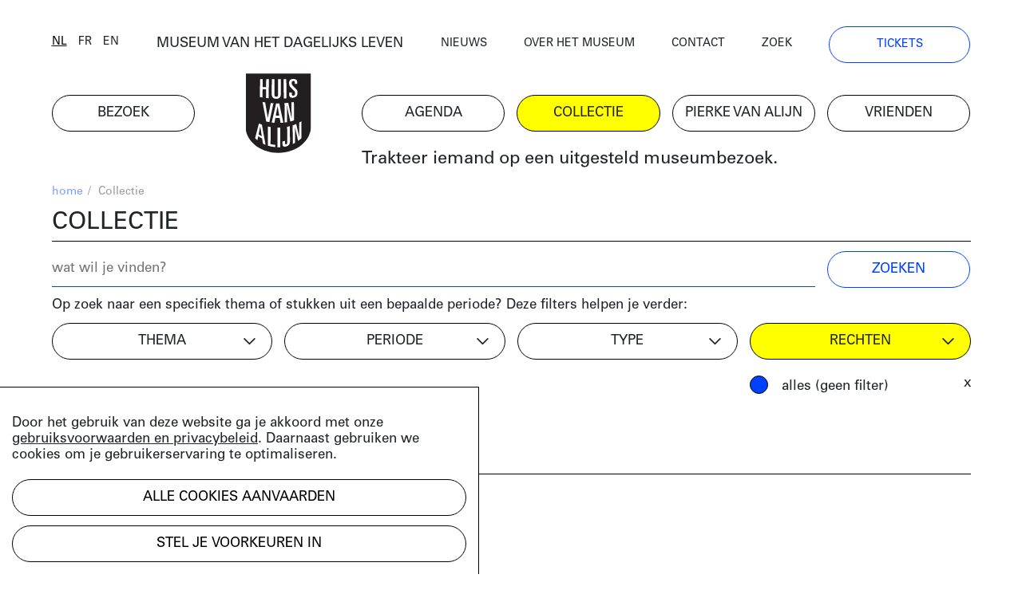

--- FILE ---
content_type: text/html; charset=UTF-8
request_url: https://huisvanalijn.be/nl/collecties?&tags%5B%5D=468
body_size: 7645
content:
<!DOCTYPE html>
<html lang="nl">
<head>
    <!-- Google Tag Manager -->
    <script>(function(w,d,s,l,i){w[l]=w[l]||[];w[l].push({'gtm.start':
    new Date().getTime(),event:'gtm.js'});var f=d.getElementsByTagName(s)[0],
    j=d.createElement(s),dl=l!='dataLayer'?'&l='+l:'';j.async=true;j.src=
    'https://www.googletagmanager.com/gtm.js?id='+i+dl;f.parentNode.insertBefore(j,f);
    })(window,document,'script','dataLayer','GTM-PV8G7MP');</script>
    <!-- End Google Tag Manager -->

    <meta charset="utf-8">
    <title>collectie | Huis van Alijn</title>
    <meta http-equiv="X-UA-Compatible" content="IE=edge" />

    <meta name="generator" content="Code d'Or bvba - https://codedor.be" >
    <meta name="viewport" content="width=device-width, initial-scale=1.0">
    <meta name="google-site-verification"
        content="whKX0T9yxLfr_lj1rnP66mEIaC3Z7mRuYUv_ATLBAF4" />

        
    
    
            <meta name="robots" content="noindex">
    
    <meta property="og:image" content="https://huisvanalijn.be/files/attachments/.6430/wl1200hp1200q85_Museum-van-het-dagelijks-leven-Michiel-Devijver.jpg"/><meta property="og:title" content="De collectie online"/><meta property="og:description" content="Doorzoek de rijke collectie van het Huis van Alijn over de rituelen, tradities en gewoontes uit het dagelijks leven vanaf de 20e eeuw."/><meta property="og:url" content="https://huisvanalijn.be/nl/collecties"/><meta property="og:type" content="website"/>    <meta name="title" content="De collectie online"/><meta name="description" content="Doorzoek de rijke collectie van het Huis van Alijn over de rituelen, tradities en gewoontes uit het dagelijks leven vanaf de 20e eeuw."/>
    <link href="/favicon.ico" type="image/x-icon" rel="icon"/><link href="/favicon.ico" type="image/x-icon" rel="shortcut icon"/>        <link rel="icon" sizes="192x192" href="https://huisvanalijn.be/img/touch-icon.png">
    <link rel="apple-touch-icon" href="https://huisvanalijn.be/img/touch-icon.png">

    <link rel="stylesheet" type="text/css" href="/css/website.590aa0cd4f0e1816ec7e.css" media="screen"/><link rel="stylesheet" type="text/css" href="/css/print.0734ffe80de839ab46ec.css" media="print"/>        </head>

<body>
    <!-- Google Tag Manager (noscript) -->
    <noscript><iframe src="https://www.googletagmanager.com/ns.html?id=GTM-PV8G7MP"
    height="0" width="0" style="display:none;visibility:hidden"></iframe></noscript>
    <!-- End Google Tag Manager (noscript) -->
            
<header class="header  hidden-print">
<button class="fal fa-bars navigation-toggle"></button>
    <div class="header--desktop">
        <div class="container">
            <div class="header--clone">
                <div class="h4">
                    <a href="/nl/museum-van-het-dagelijks-leven">MUSEUM VAN HET DAGELIJKS LEVEN</a>                </div>
                <a href="/" class="logo"><img src="/img/logo.svg" alt=""/></a>            </div>
        </div>
        <div class="container">
            <div class="row">
                <div class="col-12 order-lg-12">
                    <nav class="navigation--main">
                        <ul class="list-unstyled row"><li class="col-6 col-lg-2"><a href="/nl/bezoek" title="Bezoek"><span>Bezoek</span></a></li><li id="link--home" class="col-6 col-lg-2"><a href="/nl" title="Home"><span>Home</span></a></li><li class="col-6 col-lg-2"><a href="/nl/agenda" title="Agenda"><span>Agenda</span></a></li><li class="col-6 col-lg-2 active"><a href="/nl/collecties-landing" title="Collectie"><span>Collectie</span></a></li><li class="col-6 col-lg-2"><a href="/nl/pierke-van-alijn" title="Pierke van Alijn"><span>Pierke van Alijn</span></a></li><li class="col-6 col-lg-2"><a href="/nl/vrienden-van-alijn" title="Vrienden"><span>Vrienden</span></a></li><li id="link--join" class="col-6 col-lg-2"><a href="/nl/tickets" title="Tickets"><span>Tickets</span></a></li></ul>                    </nav>
                </div>
                <div class="col-12 order-lg-1">
                    <div class="header--top">
                        <div class="row">
                            <div class="col-6 col-lg-auto flex-end">
                            <div class="langselect">
        <ul class="list-unstyled">
                    <li class="active">                <a href="/switch-locale/nl/nl/collecties?tags%5B0%5D=468" class="js-lang-switch" data-locale="nl">nl</a>            </li>
                    <li>                <a href="/switch-locale/fr/nl/collecties?tags%5B0%5D=468" class="js-lang-switch" data-locale="fr">fr</a>            </li>
                    <li>                <a href="/switch-locale/en/nl/collecties?tags%5B0%5D=468" class="js-lang-switch" data-locale="en">en</a>            </li>
            </ul>
</div>
                            </div>
                            <div class="col-lg-4 text-center d-none d-lg-block">
                                <a href="/nl/museum-van-het-dagelijks-leven">MUSEUM VAN HET DAGELIJKS LEVEN</a>                            </div>
                            <div class="col-6 col-lg">
                                <nav class="navigation--top">
                                    <ul class="list-unstyled"><li><a href="/nl/nieuws" title="Nieuws"><span>Nieuws</span></a></li><li><a href="/nl/over-het-museum" title="Over het museum"><span>Over het museum</span></a></li><li><a href="/nl/contact" title="Contact"><span>Contact</span></a></li><li><a href="/nl/zoeken" title="Zoek"><span>Zoek</span></a></li><li class="d-none d-lg-block"><a href="/nl/tickets" title="Tickets"><span>Tickets</span></a></li></ul>                                </nav>
                            </div>
                        </div>
                    </div>
                </div>
            </div>
            <div class="row mb-small">
                                    <div class="col-lg-8 offset-lg-4 d-none d-lg-block">
                        <div class="js-quote-carousel carousel--quote">
            <div class="header--intro-text">
            <a href="/nl/nieuws/2019/11/trakteer-iemand-op-een-uitgesteld-museumbezoek">Trakteer iemand op een uitgesteld museumbezoek.</a>        </div>
    </div>                    </div>
                            </div>
        </div>
    </div>
    <div class="header--mobile">
        <div class="container">
            <div class="h4">
                <a href="/nl/museum-van-het-dagelijks-leven">MUSEUM VAN HET DAGELIJKS LEVEN</a>            </div>
            <a href="/" class="logo"><img src="/img/logo.svg" alt=""/></a>        </div>
    </div>
    <div class="container">
                    <div class="d-lg-none my-4">
                <div class="js-quote-carousel carousel--quote">
            <div class="header--intro-text text-left">
            <a href="/nl/nieuws/2019/11/trakteer-iemand-op-een-uitgesteld-museumbezoek">Trakteer iemand op een uitgesteld museumbezoek.</a>        </div>
    </div>            </div>
            </div>
</header>
    <div class="mb-big">
        

<div class="container">
    <div class="text-small mb-small hidden-print">
    <div class="row justify-content-end">
        <div class="col-12 col-md">
            <ul class="list-unstyled breadcrumb mb-small"><li><a href="/nl" title="Home">home</a><span class="divider"> / </span></li><li class="active">Collectie</li></ul>        </div>
            </div>
</div>
    <h1>collectie</h1>
    <form action="/nl/collecties?tags%5B0%5D=468" class="form js-search-form" data-url="" novalidate="novalidate" id="FilterSearchIndexForm" method="post" accept-charset="utf-8"><div style="display:none;"><input type="hidden" name="_method" value="POST"/></div>    <div class="row">
        <div class="col-sm-8 col-lg-10">
            <div class="mb-small mb-md-0"><input name="data[FilterSearch][search]" class="form-control" placeholder="wat wil je vinden?" type="search" id="FilterSearchSearch"/></div>        </div>
        <div class="col-sm-4 col-lg-2">
            <div class="submit"><input class="btn btn--blue" type="submit" value="zoeken"/></div>        </div>
    </div>
</form>    <div class="row">
        <div class="col-sm mb-small">
            Op zoek naar een specifiek thema of stukken uit een bepaalde periode?  Deze filters helpen je verder:        </div>
    </div>


<form action="/nl/collecties?tags%5B0%5D=468" class="filter-form filter-form--alt collection-filters mb-big" novalidate="novalidate" id="CollectionFilterIndexForm" method="post" accept-charset="utf-8"><div style="display:none;"><input type="hidden" name="_method" value="POST"/></div>    <div class="row">
        <div class="col-sm-6 col-lg-3">
            <div class="form-checkbox w-100">
                <span class="btn btn--dropdown">
                    thema                </span>
                <div class="filter-block js-filter" data-filter-type="collections[]"><input type="hidden" name="data[CollectionFilter][theme_filter]" value="" id="CollectionFilterThemeFilter"/>

<label for="CollectionFilterThemeFilter21" class="form-control"><input type="checkbox" name="data[CollectionFilter][theme_filter][]" data-label="1 April" value="21" id="CollectionFilterThemeFilter21" /> 1 April (137)</label>
<label for="CollectionFilterThemeFilter14" class="form-control"><input type="checkbox" name="data[CollectionFilter][theme_filter][]" data-label="Roken" value="14" id="CollectionFilterThemeFilter14" /> Rook (45)</label>
<label for="CollectionFilterThemeFilter8" class="form-control"><input type="checkbox" name="data[CollectionFilter][theme_filter][]" data-label="Rouwen" value="8" id="CollectionFilterThemeFilter8" /> Rouwen (99)</label>
<label for="CollectionFilterThemeFilter29" class="form-control"><input type="checkbox" name="data[CollectionFilter][theme_filter][]" data-label="School" value="29" id="CollectionFilterThemeFilter29" /> School (383)</label>
<label for="CollectionFilterThemeFilter2" class="form-control"><input type="checkbox" name="data[CollectionFilter][theme_filter][]" data-label="Sinterklaas" value="2" id="CollectionFilterThemeFilter2" /> Sinterklaas (463)</label>
<label for="CollectionFilterThemeFilter28" class="form-control"><input type="checkbox" name="data[CollectionFilter][theme_filter][]" data-label="Speelgoed" value="28" id="CollectionFilterThemeFilter28" /> Speelgoed (1251)</label>
<label for="CollectionFilterThemeFilter26" class="form-control"><input type="checkbox" name="data[CollectionFilter][theme_filter][]" data-label="Vakantie" value="26" id="CollectionFilterThemeFilter26" /> Vakantie (699)</label>
<label for="CollectionFilterThemeFilter19" class="form-control"><input type="checkbox" name="data[CollectionFilter][theme_filter][]" data-label="Valentijn" value="19" id="CollectionFilterThemeFilter19" /> Valentijn (141)</label>
<label for="CollectionFilterThemeFilter27" class="form-control"><input type="checkbox" name="data[CollectionFilter][theme_filter][]" data-label="Verjaardag" value="27" id="CollectionFilterThemeFilter27" /> Verjaardag (145)</label>
<label for="CollectionFilterThemeFilter32" class="form-control"><input type="checkbox" name="data[CollectionFilter][theme_filter][]" data-label="Vervoer" value="32" id="CollectionFilterThemeFilter32" /> Vervoer (782)</label>
<label for="CollectionFilterThemeFilter15" class="form-control"><input type="checkbox" name="data[CollectionFilter][theme_filter][]" data-label="Voeding" value="15" id="CollectionFilterThemeFilter15" /> Voeding (123)</label>
<label for="CollectionFilterThemeFilter30" class="form-control"><input type="checkbox" name="data[CollectionFilter][theme_filter][]" data-label="Zesdaagse" value="30" id="CollectionFilterThemeFilter30" /> Zesdaagse (115)</label>
<label for="CollectionFilterThemeFilter24" class="form-control"><input type="checkbox" name="data[CollectionFilter][theme_filter][]" data-label="Bloemen" value="24" id="CollectionFilterThemeFilter24" /> Bloemen (388)</label>
<label for="CollectionFilterThemeFilter20" class="form-control"><input type="checkbox" name="data[CollectionFilter][theme_filter][]" data-label="Carnaval" value="20" id="CollectionFilterThemeFilter20" /> Carnaval (37)</label>
<label for="CollectionFilterThemeFilter16" class="form-control"><input type="checkbox" name="data[CollectionFilter][theme_filter][]" data-label="Circus" value="16" id="CollectionFilterThemeFilter16" /> Circus (2212)</label>
<label for="CollectionFilterThemeFilter9" class="form-control"><input type="checkbox" name="data[CollectionFilter][theme_filter][]" data-label="Communie" value="9" id="CollectionFilterThemeFilter9" /> Communie (312)</label>
<label for="CollectionFilterThemeFilter6" class="form-control"><input type="checkbox" name="data[CollectionFilter][theme_filter][]" data-label="Driekoningen" value="6" id="CollectionFilterThemeFilter6" /> Driekoningen (15)</label>
<label for="CollectionFilterThemeFilter7" class="form-control"><input type="checkbox" name="data[CollectionFilter][theme_filter][]" data-label="Geboorte" value="7" id="CollectionFilterThemeFilter7" /> Geboorte (275)</label>
<label for="CollectionFilterThemeFilter35" class="form-control"><input type="checkbox" name="data[CollectionFilter][theme_filter][]" data-label="Gezondheid" value="35" id="CollectionFilterThemeFilter35" /> Gezondheid (287)</label>
<label for="CollectionFilterThemeFilter23" class="form-control"><input type="checkbox" name="data[CollectionFilter][theme_filter][]" data-label="Huisdier" value="23" id="CollectionFilterThemeFilter23" /> Huisdier (111)</label>
<label for="CollectionFilterThemeFilter13" class="form-control"><input type="checkbox" name="data[CollectionFilter][theme_filter][]" data-label="Huishouden" value="13" id="CollectionFilterThemeFilter13" /> Huishouden (427)</label>
<label for="CollectionFilterThemeFilter10" class="form-control"><input type="checkbox" name="data[CollectionFilter][theme_filter][]" data-label="Huwelijk" value="10" id="CollectionFilterThemeFilter10" /> Huwelijk (540)</label>
<label for="CollectionFilterThemeFilter11" class="form-control"><input type="checkbox" name="data[CollectionFilter][theme_filter][]" data-label="Kermis" value="11" id="CollectionFilterThemeFilter11" /> Kermis (341)</label>
<label for="CollectionFilterThemeFilter5" class="form-control"><input type="checkbox" name="data[CollectionFilter][theme_filter][]" data-label="Kerstmis" value="5" id="CollectionFilterThemeFilter5" /> Kerstmis (124)</label>
<label for="CollectionFilterThemeFilter31" class="form-control"><input type="checkbox" name="data[CollectionFilter][theme_filter][]" data-label="Koffie" value="31" id="CollectionFilterThemeFilter31" /> Koffie (66)</label>
<label for="CollectionFilterThemeFilter17" class="form-control"><input type="checkbox" name="data[CollectionFilter][theme_filter][]" data-label="Legerdienst" value="17" id="CollectionFilterThemeFilter17" /> Legerdienst (297)</label>
<label for="CollectionFilterThemeFilter25" class="form-control"><input type="checkbox" name="data[CollectionFilter][theme_filter][]" data-label="Moederdag en Vaderdag" value="25" id="CollectionFilterThemeFilter25" /> Moederdag en Vaderdag (33)</label>
<label for="CollectionFilterThemeFilter3" class="form-control"><input type="checkbox" name="data[CollectionFilter][theme_filter][]" data-label="Nieuwjaar" value="3" id="CollectionFilterThemeFilter3" /> Nieuwjaar (263)</label>
<label for="CollectionFilterThemeFilter33" class="form-control"><input type="checkbox" name="data[CollectionFilter][theme_filter][]" data-label="Optocht" value="33" id="CollectionFilterThemeFilter33" /> Optocht (227)</label>
<label for="CollectionFilterThemeFilter22" class="form-control"><input type="checkbox" name="data[CollectionFilter][theme_filter][]" data-label="Pasen" value="22" id="CollectionFilterThemeFilter22" /> Pasen (111)</label>
<label for="CollectionFilterThemeFilter4" class="form-control"><input type="checkbox" name="data[CollectionFilter][theme_filter][]" data-label="Poppenspel" value="4" id="CollectionFilterThemeFilter4" /> Poppenspel (505)</label>
</div>            </div>
            <ul
            class="list-unstyled active-filter-list js-filter-list mb-0"
            data-filter-type="tags"></ul>
        </div>
        <div class="col-sm-6 col-lg-3">
            <div class="form-checkbox w-100">
            <span class="btn btn--dropdown">
                periode            </span>
            <div class="filter-block js-filter" data-filter-type="tags[]"><input type="hidden" name="data[CollectionFilter][time_filter]" value="" id="CollectionFilterTimeFilter"/>

<label for="CollectionFilterTimeFilter570" class="form-control"><input type="checkbox" name="data[CollectionFilter][time_filter][]" data-label="Periode | 18de eeuw" value="570" id="CollectionFilterTimeFilter570" /> 18de eeuw (2)</label>
<label for="CollectionFilterTimeFilter5" class="form-control"><input type="checkbox" name="data[CollectionFilter][time_filter][]" data-label="Periode | 19de eeuw" value="5" id="CollectionFilterTimeFilter5" /> 19de eeuw (337)</label>
<label for="CollectionFilterTimeFilter4766" class="form-control"><input type="checkbox" name="data[CollectionFilter][time_filter][]" data-label="Periode | jaren 1870" value="4766" id="CollectionFilterTimeFilter4766" /> jaren 1870 (1)</label>
<label for="CollectionFilterTimeFilter116" class="form-control"><input type="checkbox" name="data[CollectionFilter][time_filter][]" data-label="Periode | jaren 1880" value="116" id="CollectionFilterTimeFilter116" /> jaren 1880 (20)</label>
<label for="CollectionFilterTimeFilter154" class="form-control"><input type="checkbox" name="data[CollectionFilter][time_filter][]" data-label="Periode | jaren 1890" value="154" id="CollectionFilterTimeFilter154" /> jaren 1890 (131)</label>
<label for="CollectionFilterTimeFilter44" class="form-control"><input type="checkbox" name="data[CollectionFilter][time_filter][]" data-label="Periode | jaren 1900" value="44" id="CollectionFilterTimeFilter44" /> jaren 1900 (347)</label>
<label for="CollectionFilterTimeFilter10" class="form-control"><input type="checkbox" name="data[CollectionFilter][time_filter][]" data-label="Periode | jaren 1910" value="10" id="CollectionFilterTimeFilter10" /> jaren 1910 (381)</label>
<label for="CollectionFilterTimeFilter31" class="form-control"><input type="checkbox" name="data[CollectionFilter][time_filter][]" data-label="Periode | jaren 1920" value="31" id="CollectionFilterTimeFilter31" /> jaren 1920 (441)</label>
<label for="CollectionFilterTimeFilter135" class="form-control"><input type="checkbox" name="data[CollectionFilter][time_filter][]" data-label="Periode | jaren 1930" value="135" id="CollectionFilterTimeFilter135" /> jaren 1930 (566)</label>
<label for="CollectionFilterTimeFilter51" class="form-control"><input type="checkbox" name="data[CollectionFilter][time_filter][]" data-label="Periode | jaren 1940" value="51" id="CollectionFilterTimeFilter51" /> jaren 1940 (765)</label>
<label for="CollectionFilterTimeFilter56" class="form-control"><input type="checkbox" name="data[CollectionFilter][time_filter][]" data-label="Periode | jaren 1950" value="56" id="CollectionFilterTimeFilter56" /> jaren 1950 (1538)</label>
<label for="CollectionFilterTimeFilter17" class="form-control"><input type="checkbox" name="data[CollectionFilter][time_filter][]" data-label="Periode | jaren 1960" value="17" id="CollectionFilterTimeFilter17" /> jaren 1960 (1357)</label>
<label for="CollectionFilterTimeFilter70" class="form-control"><input type="checkbox" name="data[CollectionFilter][time_filter][]" data-label="Periode | jaren 1970" value="70" id="CollectionFilterTimeFilter70" /> jaren 1970 (984)</label>
<label for="CollectionFilterTimeFilter47" class="form-control"><input type="checkbox" name="data[CollectionFilter][time_filter][]" data-label="Periode | jaren 1980" value="47" id="CollectionFilterTimeFilter47" /> jaren 1980 (714)</label>
<label for="CollectionFilterTimeFilter184" class="form-control"><input type="checkbox" name="data[CollectionFilter][time_filter][]" data-label="Periode | jaren 1990" value="184" id="CollectionFilterTimeFilter184" /> jaren 1990 (397)</label>
<label for="CollectionFilterTimeFilter824" class="form-control"><input type="checkbox" name="data[CollectionFilter][time_filter][]" data-label="Periode | jaren 2000" value="824" id="CollectionFilterTimeFilter824" /> jaren 2000 (70)</label>
<label for="CollectionFilterTimeFilter2571" class="form-control"><input type="checkbox" name="data[CollectionFilter][time_filter][]" data-label="Periode | jaren 2010" value="2571" id="CollectionFilterTimeFilter2571" /> jaren 2010 (11)</label>
<label for="CollectionFilterTimeFilter3667" class="form-control"><input type="checkbox" name="data[CollectionFilter][time_filter][]" data-label="Periode | jaren 2020" value="3667" id="CollectionFilterTimeFilter3667" /> jaren 2020 (21)</label>
</div>            </div>
            <ul
            class="list-unstyled active-filter-list js-filter-list mb-0"
            data-filter-type="time"></ul>
        </div>
        <div class="col-sm-6 col-lg-3">
            <div class="form-checkbox w-100">
            <span class="btn btn--dropdown">
                type            </span>
            <div class="filter-block js-filter" data-filter-type="mediums[]"><input type="hidden" name="data[CollectionFilter][mediums_filter]" value="" id="CollectionFilterMediumsFilter"/>

<label for="CollectionFilterMediumsFilterVerhaal" class="form-control"><input type="checkbox" name="data[CollectionFilter][mediums_filter][]" data-label="verhaal" value="verhaal" id="CollectionFilterMediumsFilterVerhaal" /> artikel (81)</label>
<label for="CollectionFilterMediumsFilterFoto" class="form-control"><input type="checkbox" name="data[CollectionFilter][mediums_filter][]" data-label="foto" value="foto" id="CollectionFilterMediumsFilterFoto" /> foto (5365)</label>
<label for="CollectionFilterMediumsFilterVideo" class="form-control"><input type="checkbox" name="data[CollectionFilter][mediums_filter][]" data-label="video" value="video" id="CollectionFilterMediumsFilterVideo" /> video (266)</label>
<label for="CollectionFilterMediumsFilterAudio" class="form-control"><input type="checkbox" name="data[CollectionFilter][mediums_filter][]" data-label="audio" value="audio" id="CollectionFilterMediumsFilterAudio" /> audio (200)</label>
<label for="CollectionFilterMediumsFilterObject" class="form-control"><input type="checkbox" name="data[CollectionFilter][mediums_filter][]" data-label="object" value="object" id="CollectionFilterMediumsFilterObject" /> object  (2105)</label>
<label for="CollectionFilterMediumsFilterDocument" class="form-control"><input type="checkbox" name="data[CollectionFilter][mediums_filter][]" data-label="document" value="document" id="CollectionFilterMediumsFilterDocument" /> document (1971)</label>
</div>            </div>
            <ul
            class="list-unstyled active-filter-list js-filter-list mb-0"
            data-filter-type="mediums"></ul>
        </div>
        <div class="col-sm-6 col-lg-3">
            <div class="form-radiobutton filter-options-block">
                <span class="btn btn--dropdown">
                    rechten                </span>
                <div
                class="filter-block js-filter"
                data-filter-type="license"
                data-filter-count="single">
                                                                    <label
                        for="all"
                        class="d-block form-control">
                            <input
                                checked                                type="radio"
                                id="all"
                                name="filter"
                                data-label="all_licences"
                                value="">
                            alles (geen filter)                        </label>
                                                                    <label
                        for="1"
                        class="d-block form-control">
                            <input
                                                                type="radio"
                                id="1"
                                name="filter"
                                data-label="has_rights"
                                value="1">
                            rechthebbend                        </label>
                                                                    <label
                        for="0"
                        class="d-block form-control">
                            <input
                                                                type="radio"
                                id="0"
                                name="filter"
                                data-label="free_of_rights"
                                value="0">
                            vrij van rechten                        </label>
                                    </div>
            </div>
            <ul
            class="list-unstyled active-filter-list js-filter-list mb-0"
            data-filter-type="license" data-filter-count="single"></ul>
        </div>
        <div class="col-sm-6 offset-sm-6 d-lg-none">
            <div class="submit"><input type="submit" class="btn btn--blue w-100 mb-small" value="gebruik filters"/></div>        </div>
    </div>
</form>
<div class="events-index-ajax">
        <h2 class="h1">
        1 resultaat    </h2>
    <div class="js-loading-container d-none mt-4">
        [collection.loading results...]    </div>
    <div class="grid-row grid js-event-grid mb-big">
                <div class="grid-sizer col-md-6 col-lg-4"></div>
<div class="grid-item col-md-6 col-lg-4">
    <div class="grid-item-content mb-small no-border">
        <div class="row">
    <div class="col-12">
                    
<a class="d-block pos-rel" href="/nl/collectie-item/als-dagschotel-flensjes-fijn?searchUrl=%2Fnl%2Fcollecties%3Ftags%255B0%255D%3D468&amp;search-id=26000d6cfd40d1bbb56961dd09fa9247">
    <img src="/files/attachments/.954/w360q85_kookboek.jpg" class="img-fluid mb-small" width="360" alt="kookboek" title="kookboek"/>                </a>
            </div>
    <div class="col-12">
        <p class="h4 event-block--category">
                        document        </p>
                    <h4 class="h2">Als dagschotel flensjes ... fijn!</h4>
                        <div>
                <a href="/nl/collectie-item/als-dagschotel-flensjes-fijn?searchUrl=%2Fnl%2Fcollecties%3Ftags%255B0%255D%3D468&amp;search-id=26000d6cfd40d1bbb56961dd09fa9247" class="btn btn--link">bekijk het document</a>            </div>
            </div>
</div>
    </div>
</div>
    </div>

    </div>

<h2 class="h1">Meer weten over de collectie?</h2>
<div class="row component-collection">
    <div class="order-md-12 col-md-5 col-lg-4 mb-small">
        <div>
            <div class="big-text">
                <h2>BEZOEK STUDIO ALIJN</h2>
<p>Kenniscentrum over het erfgoed van het dagelijks leven</p>
<p><a title="Studio Alijn" href="/nl/studio-alijn">Studio Alijn</a> is te bezoeken na afspraak tijdens weekdagen<br />van 10:00 tot 17:00 via <a href="mailto:studio@huisvanalijn.be">studio@huisvanalijn.be</a> of<br />T 09 235 38 00. </p>
<p>Adres Studio Alijn<br />Kraanlei 69, 9000 Gent</p>            </div>
        </div>
    </div>
    <div class="order-md-1 col-md-7 col-lg-8">
        <img src="/files/attachments/.322/w1440h700zcCq85_img_8374_web_c_michiel_devijver_666a0a26dcbd26b80e6ed14b26532644.jpg" class="img-fluid mb-small" width="1440" height="700" alt="img_8374_web_c_michiel_devijver_666a0a26dcbd26b80e6ed14b26532644" title="img_8374_web_c_michiel_devijver_666a0a26dcbd26b80e6ed14b26532644"/>        <div class="small-text copyright-text--right">
                                </div>
    </div>
</div>

<div id="cookiewarning" class="cookie-notice">
    <div id="cookie-notice--general">
        <p><p>Door het gebruik van deze website ga je akkoord met onze <a href="/nl/gebruiksvoorwaarden-privacy" target="_blank" rel="noopener">gebruiksvoorwaarden en privacybeleid</a>. Daarnaast gebruiken we cookies om je gebruikerservaring te optimaliseren.</p></p>
        <button class="acceptAllCookie btn btn-primary mb-small" data-url="https://huisvanalijn.be/nl/cookie/add" data-cookieName="accepts_cookies_from_huisvanalijnbe">Alle cookies aanvaarden</button>        <button id="specific-cookies" class="btn btn-link">
            Stel je voorkeuren in        </button>
    </div>

    <div id="cookie-notice--specific">
        <button class="acceptAllCookie btn btn-primary mb-small" data-url="https://huisvanalijn.be/nl/cookie/add" data-cookieName="accepts_cookies_from_huisvanalijnbe"><span>Alle cookies aanvaarden</span></button>        <hr class="mb-small">

        <h3>
            Maak je keuze        </h3>
        <form action="/nl/cookie/add" id="SubmitCookie" data-cookieName="accepts_cookies_from_huisvanalijnbe" novalidate="novalidate" onsubmit="event.returnValue = false; return false;" method="post" accept-charset="utf-8"><div style="display:none;"><input type="hidden" name="_method" value="POST"/></div>                                                <div class="cookie-category">
                                                    <div class="checkbox">
                                <label>
                                    <input
                                        type="checkbox"
                                        checked=true
                                        disabled=true
                                    >
                                        Strikt noodzakelijke cookies                                </label>
                            </div>
                                                                    </div>
                                                                <div class="cookie-category">
                                                                                <div class="checkbox"><input type="hidden" name="data[functionele-cookies]" id="functionele-cookies_" value="0"/><label for="functionele-cookies" class=""><input type="checkbox" name="data[functionele-cookies]" class="" value="1" id="functionele-cookies"/> Functionele cookies</label></div>                                                                    </div>
                                                                <div class="cookie-category">
                                                                                <div class="checkbox"><input type="hidden" name="data[performance-cookies]" id="performance-cookies_" value="0"/><label for="performance-cookies" class=""><input type="checkbox" name="data[performance-cookies]" class="" value="1" id="performance-cookies"/> Performance cookies</label></div>                                                                    </div>
                                                                <div class="cookie-category">
                                                                                <div class="checkbox"><input type="hidden" name="data[marketingcookies]" id="marketingcookies_" value="0"/><label for="marketingcookies" class=""><input type="checkbox" name="data[marketingcookies]" class="" value="1" id="marketingcookies"/> Marketingcookies</label></div>                                                                    </div>
                            
            <hr class="mb-small">

            <button type="submit" class="btn mb-small">Voorkeuren opslaan</button>            <a href="/nl/cookie" class="btn btn--link" target="__blank">Meer weten</a>        </form>    </div>
</div>

</div>    </div>


                <div class="subscribe-block hidden-print hide-horizontal-overflow">
    <div class="container">
        <h2 class="h1">
            Blijf op de hoogte        </h2>
        <p>Volg het nieuws en de verhalen van het Huis van Alijn.</p>
        <a
            href="https://huisvanalijn.be/nl/nieuwsbrief"
            class="btn btn--blue btn--more-padding-x w-fit mb-30"
        >
            Schrijf je in op de nieuwsbrief        </a>
    </div>
</div>
    
    <div class="container hidden-print">
    <footer class="footer">
        <nav class="navigation--footer clearfix">
            <div class="row">
                <div class="order-md-1 col-md-4 col-lg-2 mb-small">
                    <h4>plan je bezoek</h4>
                    <ul class="list-unstyled"><li><a href="/nl/tickets" title="Online tickets"><span>Online tickets</span></a></li><li><a href="/nl/adres-en-bereikbaarheid" title="Adres"><span>Adres</span></a></li><li><a href="/nl/openingsuren" title="Openingsuren"><span>Openingsuren</span></a></li><li><a href="/nl/museumcafe" title="Museumcafé"><span>Museumcafé</span></a></li><li><a href="/nl/museumshop" title="Museumshop"><span>Museumshop</span></a></li></ul>                </div>
                <div class="order-md-2 col-md-4 col-lg-3 mb-small">
                    <h4>ontdek de collectie</h4>
                    <ul class="list-unstyled"><li><a href="/nl/studio-alijn" title="Studio Alijn"><span>Studio Alijn</span></a></li><li><a href="/nl/collecties" title="Online collectie"><span>Online collectie</span></a></li><li><a href="/nl/agenda/thuis-van-alijn" title="(T)Huis van Alijn"><span>(T)Huis van Alijn</span></a></li><li><a href="/nl/collectie-van-de-gentenaar" title="Collectie van de Gentenaar"><span>Collectie van de Gentenaar</span></a></li><li><a href="/nl/virtuele-rondleiding-mijn-legerdienst" title="Virtuele rondleiding Mijn Legerdienst"><span>Virtuele rondleiding Mijn Legerdienst</span></a></li></ul>                </div>
                <div class="order-md-4 col-md-4 col-lg-2 mb-small">
                    <h4>Outreach</h4>
                    <ul class="list-unstyled"><li><a href="/nl/outreachlab" title="Outreachlab"><span>Outreachlab</span></a></li><li><a href="/nl/huis-van-alijn-op-bezoek" title="Huis van Alijn op bezoek"><span>Huis van Alijn op bezoek</span></a></li><li><a href="/nl/welzijnsactiviteiten" title="Welzijnsactiviteiten"><span>Welzijnsactiviteiten</span></a></li></ul>                </div>
                <div class="order-md-5 col-md-4 col-lg-3 mb-small">
                    <h4>Contacteer ons</h4>
                    <ul class="list-unstyled"><li><a href="/nl/zaalverhuur" title="Zaalverhuur"><span>Zaalverhuur</span></a></li><li><a href="/nl/team" title="Medewerkers"><span>Medewerkers</span></a></li><li><a href="/nl/pers" title="Pers"><span>Pers</span></a></li><li><a href="/nl/schenkingen" title="Schenkingen"><span>Schenkingen</span></a></li><li><a href="/nl/bewaking" title="Bewaking"><span>Bewaking</span></a></li></ul>                </div>
                <div class="order-md-3 col-md-4 col-lg-2 navigation--footer-middle mb-small">
                    <h4>Groepen</h4>
                    <ul class="list-unstyled"><li><a href="/nl/bezoek-met-groep" title="Groepsaanbod"><span>Groepsaanbod</span></a></li></ul>                </div>
            </div>
        </nav>
        <div class="row justify-content-between">
            <div class="col-md-6 col-lg-9">
                <ul class="list-unstyled social-media-links"><li><a href="https://www.facebook.com/huisvanalijn" target="_blank" title="Facebook-official" data-label="facebook"><i class="fa fa-facebook-official"></i></a></li><li><a href="https://www.flickr.com/photos/huisvanalijn/" target="_blank" title="Flickr" data-label="flickr"><i class="fa fa-flickr"></i></a></li><li><a href="https://www.instagram.com/huisvanalijn/" target="_blank" title="Instagram" data-label="instagram"><i class="fa fa-instagram"></i></a></li><li><a href="https://www.linkedin.com/company/huisvanalijn" target="_blank" title="Linkedin" data-label="linkedin"><i class="fa fa-linkedin"></i></a></li><li><a href="https://www.youtube.com/channel/UCnE48PabsD-Uk_q4jY2xZ9Q" target="_blank" title="Youtube" data-label="youtube"><i class="fa fa-youtube"></i></a></li></ul>            </div>
            <div class="col-md-6 col-lg-3 text-right">
                <img src="/img/vlaamse-overheid.jpg" alt=""/>                <img src="/img/gent.jpg" alt=""/>            </div>
        </div>
        <div class="footer--bottom">
            <div class="row">
                <div class="col-12 col-lg-auto order-lg-12">
                    <ul class="list-unstyled navigation--footer-bottom"><li><a href="/nl/gebruiksvoorwaarden-privacy" title="Gebruiksvoorwaarden & Privacy"><span>Gebruiksvoorwaarden & Privacy</span></a></li><li><a href="/nl/gebruiksvoorwaarden-en-tijdelijk-bezoekersreglement" title="Bezoekersreglement"><span>Bezoekersreglement</span></a></li></ul>                </div>
                <div class="col-12 col-lg order-lg-1">
                    &copy; 2025 Huis van Alijn                    <a href="https://codedor.be/" target="_blank" class="codedor">
                        Development by Code d'Or
                    </a>
                </div>
            </div>
        </div>
    </footer>
</div>
    <script type="text/javascript">
    var translations = {"eventRegistrationPersonAmount":"Hoeveel personen wil je inschrijven?","eventRegistrationFirstName":"Voornaam","eventRegistrationFirstNameTooltip":"Vul hier je voornaam in","eventRegistrationLastName":"Naam","eventRegistrationLastNameTooltip":"Vul hier je naam in","eventRegistrationEmail":"E-mail","eventRegistrationEmailTooltip":"Vul een e-mailadres in waarop we je kunnen bereiken.","eventRegistrationPhone":"Telefoon","eventRegistrationPhoneTooltip":"Vul hier een telefoonnummer in waarop we je kunnen bereiken.","eventRegistrationSubmit":"Inschrijven","eventRegistrationFriend":"Ben je Vriend van Alijn?","eventRegistrationFriendTooltip":"Duid aan of je lid bent van de Vrienden van Alijn","eventRegistrationFirstNameRequired":"Voornaam vereist","eventRegistrationLastNameRequired":"Naam vereist","eventRegistrationPhoneRequired":"Telefoonnummer vereist","eventRegistrationEmailNotValid":"E-mailadres niet geldig","eventRegistrationSuccessMessage":"Bedankt voor het invullen, je ontvangt zo meteen een mail. Geen mail ontvangen? Bekijk je spamfolder.","eventRegistrationResetForm":"Nog mensen inschrijven? Vul het formulier opnieuw in.","eventRegistrationEmailRequired":"E-mailadres vereist","eventRegistrationPersonalInfo":"Contactgegevens","eventRegistrationPerson":"Persoon","eventRegistrationServerError":"[event_registration.form server error]","eventRegistrationGlobalServerError":"[event_registration.form Global server error]"}</script>

    <script>
        Webroot = "https:\/\/huisvanalijn.be\/";
    </script>
        <script
    src="https://maps.googleapis.com/maps/api/js?key=AIzaSyDobiDrImCgCKLndQ_eQxdKjwVFkqCLqL4&libraries=places">
    </script>

    <script type="text/javascript" src="/js/vendor.1e60b7912cf64406a0d8.js"></script>
    <script type="text/javascript" src="/js/main.75b40b353c110df8321f.js"></script>        <script type="text/javascript" src="/js/search.007c2a03ff11de7e59b3.js"></script><script type="text/javascript" src="/js/filter.4558dd9387b79c81c1a4.js"></script><script type="text/javascript" src="/utils/js/vendor_4eee39d803.js"></script><script type="text/javascript" src="/cookie/js/modal_c41e111591.js"></script><script type="text/javascript" src="/share/js/share_8fad09474d.js"></script></body>
</html>


--- FILE ---
content_type: application/javascript
request_url: https://huisvanalijn.be/js/search.007c2a03ff11de7e59b3.js
body_size: 600
content:
!function(e){var t={};function r(n){if(t[n])return t[n].exports;var o=t[n]={i:n,l:!1,exports:{}};return e[n].call(o.exports,o,o.exports,r),o.l=!0,o.exports}r.m=e,r.c=t,r.d=function(e,t,n){r.o(e,t)||Object.defineProperty(e,t,{enumerable:!0,get:n})},r.r=function(e){"undefined"!=typeof Symbol&&Symbol.toStringTag&&Object.defineProperty(e,Symbol.toStringTag,{value:"Module"}),Object.defineProperty(e,"__esModule",{value:!0})},r.t=function(e,t){if(1&t&&(e=r(e)),8&t)return e;if(4&t&&"object"==typeof e&&e&&e.__esModule)return e;var n=Object.create(null);if(r.r(n),Object.defineProperty(n,"default",{enumerable:!0,value:e}),2&t&&"string"!=typeof e)for(var o in e)r.d(n,o,function(t){return e[t]}.bind(null,o));return n},r.n=function(e){var t=e&&e.__esModule?function(){return e.default}:function(){return e};return r.d(t,"a",t),t},r.o=function(e,t){return Object.prototype.hasOwnProperty.call(e,t)},r.p="",r(r.s=556)}({556:function(e,t,r){e.exports=r(557)},557:function(e,t){var r;(r=document.querySelector(".js-search-form")).onsubmit=function(e){e.preventDefault();var t,n,o,u,i,a,f=r.querySelector('input[type="search"]').value;if(t=""==f?"":"?q="+f,r.dataset.url)window.location.href=r.dataset.url+t;else{var l=window.location.href;l=l.substring(0,l.indexOf("page")-1),window.location.href=(n=l,o="q",u=f,i=new RegExp("([?&])"+o+"=.*?(&|$)","i"),a=-1!==n.indexOf("?")?"&":"?",n.match(i)?n.replace(i,"$1"+o+"="+u+"$2"):n+a+o+"="+u)}}}});